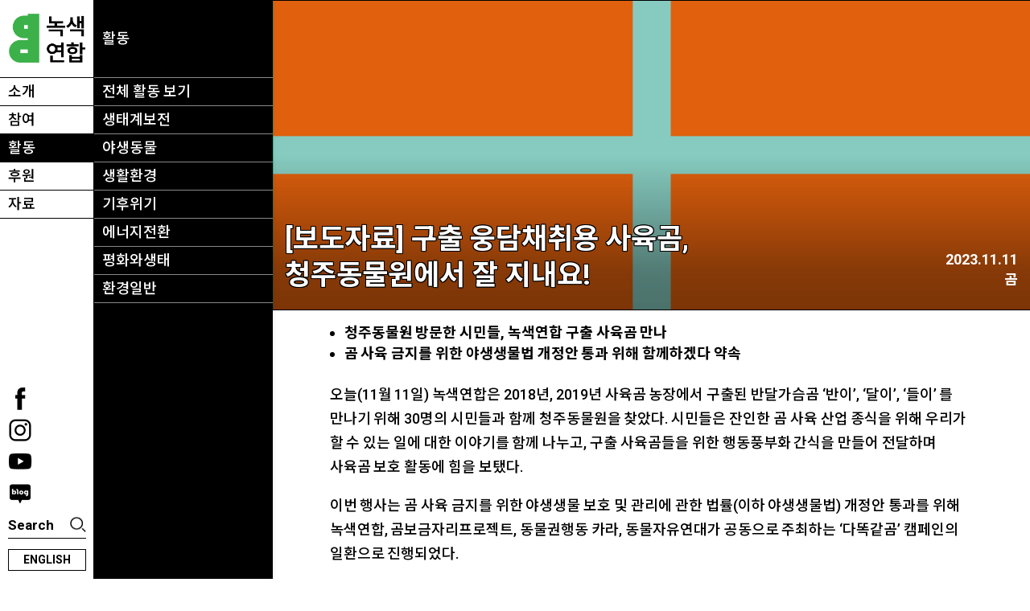

--- FILE ---
content_type: text/html; charset=UTF-8
request_url: https://www.greenkorea.org/wp-admin/admin-ajax.php?&action=dm_device_id
body_size: -284
content:
697256e6-91da-770b-8ad5-2623bd5eac5b

--- FILE ---
content_type: application/javascript; charset=UTF-8
request_url: https://www.greenkorea.org/wp-content/plugins/divi-custom-loop/scripts/public_script.js?ver=0.0.1
body_size: -200
content:
jQuery(document).ready(function($){


  $( "#wpadminbar" ).on( "click", "#wp-admin-bar-loop_clear_static_css", function( e ) {
    e.preventDefault();
    var data = {
      action: 'et_core_page_resource_clear',
      et_owner: 'all',
      et_post_id: 'all',
      clear_page_resources_nonce: clCore.clear_page_resources_nonce,
    };

    $.ajax( {
      type: "POST",
      url: clCore.ajaxurl,
      data: data,
      beforeSend: function ( xhr ) {
        $("body").prepend("<div id='loop_clear_ajax'><img src='http://divi.demo-danbistore.com/wp-content/themes/Divi/core/admin/images/ajax-loader.gif' alt='loading' id='loading'></div><div class='loop_clear_ajax_bg'></div>");
      },
      success: function ( response ) {
        console.log(response);
        $("#loop_clear_ajax").addClass( 'success-animation' );
        $(".loop_clear_ajax_bg").remove();
        // $save_message.addClass( 'success-animation' );

        setTimeout( function () {
          $("#loop_clear_ajax").fadeOut();
          if(!clCore.is_admin){
            location.reload();
          }

        }, 500 );
      }
    } );

    // alert('test');
  });


});
